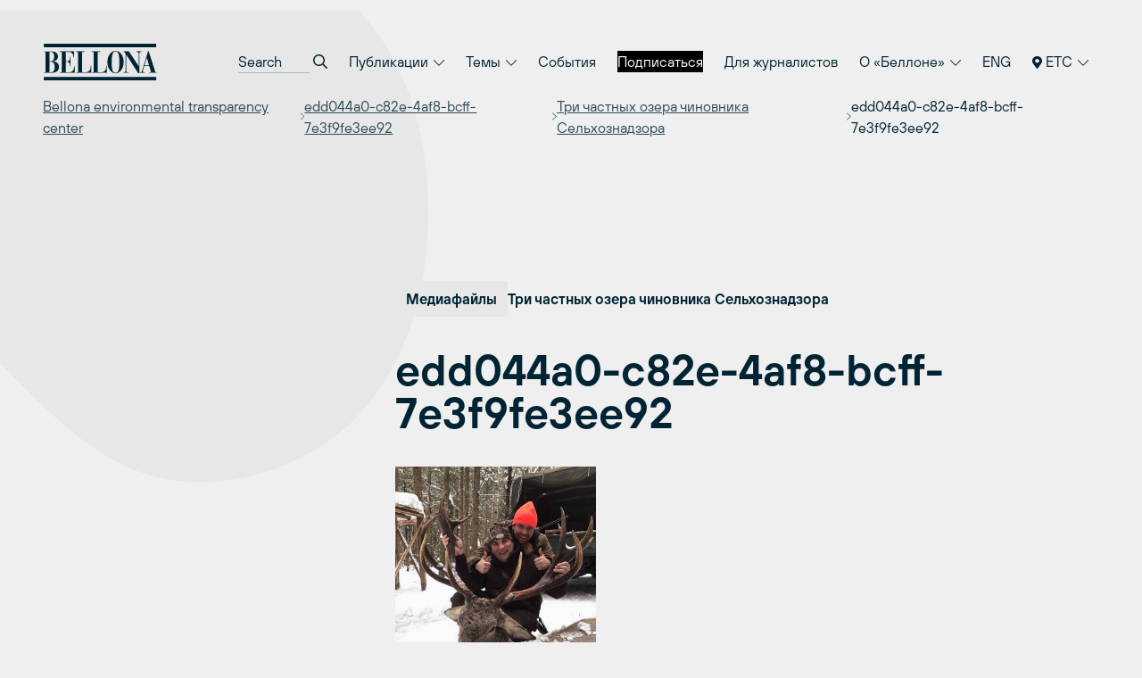

--- FILE ---
content_type: text/html; charset=UTF-8
request_url: https://ru.bellona.org/2019/01/24/tri-chastnyh-ozera/edd044a0-c82e-4af8-bcff-7e3f9fe3ee92/
body_size: 14470
content:
	<!doctype html>
<!--[if lt IE 9]><html class="no-js no-svg ie lt-ie9 lt-ie8 lt-ie7" lang="ru-RU"> <![endif]-->
<!--[if IE 9]><html class="no-js no-svg ie ie9 lt-ie9 lt-ie8" lang="ru-RU"> <![endif]-->
<!--[if gt IE 9]><!--><html class="no-js no-svg" lang="ru-RU"> <!--<![endif]-->
<head>
    <meta charset="UTF-8" />
    <meta name="description" content="Международное экологическое объединение «Беллона»">
    <link rel="stylesheet" href="https://network.bellona.org/content/themes/bellona_2023/style.css" type="text/css" media="screen" />
    <meta http-equiv="Content-Type" content="text/html; charset=UTF-8" />
    <meta http-equiv="X-UA-Compatible" content="IE=edge">
    <meta name="viewport" content="width=device-width, initial-scale=1">
    <link rel="author" href="https://network.bellona.org/content/themes/bellona_2023/humans.txt" />
    <link rel="pingback" href="https://ru.bellona.org/xmlrpc.php" />
    <link rel="profile" href="http://gmpg.org/xfn/11">

    <script>
        const ajaxUrl = "https://ru.bellona.org/wp-admin/admin-ajax.php";
    </script>
    <script src="https://kit.fontawesome.com/b39593ffb7.js" crossorigin="anonymous"></script>
    
    <meta name='robots' content='index, follow, max-image-preview:large, max-snippet:-1, max-video-preview:-1' />
	<style>img:is([sizes="auto" i], [sizes^="auto," i]) { contain-intrinsic-size: 3000px 1500px }</style>
	
<!-- Google Tag Manager for WordPress by gtm4wp.com -->
<script data-cfasync="false" data-pagespeed-no-defer>
	var gtm4wp_datalayer_name = "dataLayer";
	var dataLayer = dataLayer || [];
</script>
<!-- End Google Tag Manager for WordPress by gtm4wp.com -->
	<!-- This site is optimized with the Yoast SEO plugin v25.8 - https://yoast.com/wordpress/plugins/seo/ -->
	<title>edd044a0-c82e-4af8-bcff-7e3f9fe3ee92 - ru.bellona.org</title>
	<link rel="canonical" href="https://network.bellona.org/content/uploads/sites/4/2019/01/edd044a0-c82e-4af8-bcff-7e3f9fe3ee92.jpeg" />
	<meta property="og:locale" content="ru_RU" />
	<meta property="og:type" content="article" />
	<meta property="og:title" content="edd044a0-c82e-4af8-bcff-7e3f9fe3ee92 - ru.bellona.org" />
	<meta property="og:url" content="https://network.bellona.org/content/uploads/sites/4/2019/01/edd044a0-c82e-4af8-bcff-7e3f9fe3ee92.jpeg" />
	<meta property="og:site_name" content="ru.bellona.org" />
	<meta property="article:modified_time" content="2019-01-24T11:23:33+00:00" />
	<meta property="og:image" content="https://ru.bellona.org/2019/01/24/tri-chastnyh-ozera/edd044a0-c82e-4af8-bcff-7e3f9fe3ee92" />
	<meta property="og:image:width" content="900" />
	<meta property="og:image:height" content="1200" />
	<meta property="og:image:type" content="image/jpeg" />
	<meta name="twitter:card" content="summary_large_image" />
	<meta name="twitter:site" content="@Bellona_etc" />
	<script type="application/ld+json" class="yoast-schema-graph">{"@context":"https://schema.org","@graph":[{"@type":"WebPage","@id":"https://network.bellona.org/content/uploads/sites/4/2019/01/edd044a0-c82e-4af8-bcff-7e3f9fe3ee92.jpeg","url":"https://network.bellona.org/content/uploads/sites/4/2019/01/edd044a0-c82e-4af8-bcff-7e3f9fe3ee92.jpeg","name":"edd044a0-c82e-4af8-bcff-7e3f9fe3ee92 - ru.bellona.org","isPartOf":{"@id":"https://ru.bellona.org/#website"},"primaryImageOfPage":{"@id":"https://network.bellona.org/content/uploads/sites/4/2019/01/edd044a0-c82e-4af8-bcff-7e3f9fe3ee92.jpeg#primaryimage"},"image":{"@id":"https://network.bellona.org/content/uploads/sites/4/2019/01/edd044a0-c82e-4af8-bcff-7e3f9fe3ee92.jpeg#primaryimage"},"thumbnailUrl":"https://network.bellona.org/content/uploads/sites/4/2019/01/edd044a0-c82e-4af8-bcff-7e3f9fe3ee92.jpeg","datePublished":"2019-01-24T11:21:39+00:00","dateModified":"2019-01-24T11:23:33+00:00","breadcrumb":{"@id":"https://network.bellona.org/content/uploads/sites/4/2019/01/edd044a0-c82e-4af8-bcff-7e3f9fe3ee92.jpeg#breadcrumb"},"inLanguage":"ru-RU","potentialAction":[{"@type":"ReadAction","target":["https://network.bellona.org/content/uploads/sites/4/2019/01/edd044a0-c82e-4af8-bcff-7e3f9fe3ee92.jpeg"]}]},{"@type":"ImageObject","inLanguage":"ru-RU","@id":"https://network.bellona.org/content/uploads/sites/4/2019/01/edd044a0-c82e-4af8-bcff-7e3f9fe3ee92.jpeg#primaryimage","url":"https://network.bellona.org/content/uploads/sites/4/2019/01/edd044a0-c82e-4af8-bcff-7e3f9fe3ee92.jpeg","contentUrl":"https://network.bellona.org/content/uploads/sites/4/2019/01/edd044a0-c82e-4af8-bcff-7e3f9fe3ee92.jpeg"},{"@type":"BreadcrumbList","@id":"https://network.bellona.org/content/uploads/sites/4/2019/01/edd044a0-c82e-4af8-bcff-7e3f9fe3ee92.jpeg#breadcrumb","itemListElement":[{"@type":"ListItem","position":1,"name":"Главная","item":"https://ru.bellona.org/"},{"@type":"ListItem","position":2,"name":"Три частных озера чиновника Сельхознадзора","item":"https://ru.bellona.org/2019/01/24/tri-chastnyh-ozera/"},{"@type":"ListItem","position":3,"name":"edd044a0-c82e-4af8-bcff-7e3f9fe3ee92"}]},{"@type":"WebSite","@id":"https://ru.bellona.org/#website","url":"https://ru.bellona.org/","name":"ru.bellona.org","description":"Международное экологическое объединение «Беллона»","potentialAction":[{"@type":"SearchAction","target":{"@type":"EntryPoint","urlTemplate":"https://ru.bellona.org/?s={search_term_string}"},"query-input":{"@type":"PropertyValueSpecification","valueRequired":true,"valueName":"search_term_string"}}],"inLanguage":"ru-RU"}]}</script>
	<!-- / Yoast SEO plugin. -->


<link rel='dns-prefetch' href='//network.bellona.org' />
<link rel="alternate" type="application/rss+xml" title="ru.bellona.org &raquo; Лента" href="https://ru.bellona.org/feed/" />
<link rel="alternate" type="application/rss+xml" title="ru.bellona.org &raquo; Лента комментариев" href="https://ru.bellona.org/comments/feed/" />
<script type="text/javascript">
/* <![CDATA[ */
window._wpemojiSettings = {"baseUrl":"https:\/\/s.w.org\/images\/core\/emoji\/16.0.1\/72x72\/","ext":".png","svgUrl":"https:\/\/s.w.org\/images\/core\/emoji\/16.0.1\/svg\/","svgExt":".svg","source":{"concatemoji":"https:\/\/ru.bellona.org\/wp-includes\/js\/wp-emoji-release.min.js?ver=6.8.2"}};
/*! This file is auto-generated */
!function(s,n){var o,i,e;function c(e){try{var t={supportTests:e,timestamp:(new Date).valueOf()};sessionStorage.setItem(o,JSON.stringify(t))}catch(e){}}function p(e,t,n){e.clearRect(0,0,e.canvas.width,e.canvas.height),e.fillText(t,0,0);var t=new Uint32Array(e.getImageData(0,0,e.canvas.width,e.canvas.height).data),a=(e.clearRect(0,0,e.canvas.width,e.canvas.height),e.fillText(n,0,0),new Uint32Array(e.getImageData(0,0,e.canvas.width,e.canvas.height).data));return t.every(function(e,t){return e===a[t]})}function u(e,t){e.clearRect(0,0,e.canvas.width,e.canvas.height),e.fillText(t,0,0);for(var n=e.getImageData(16,16,1,1),a=0;a<n.data.length;a++)if(0!==n.data[a])return!1;return!0}function f(e,t,n,a){switch(t){case"flag":return n(e,"\ud83c\udff3\ufe0f\u200d\u26a7\ufe0f","\ud83c\udff3\ufe0f\u200b\u26a7\ufe0f")?!1:!n(e,"\ud83c\udde8\ud83c\uddf6","\ud83c\udde8\u200b\ud83c\uddf6")&&!n(e,"\ud83c\udff4\udb40\udc67\udb40\udc62\udb40\udc65\udb40\udc6e\udb40\udc67\udb40\udc7f","\ud83c\udff4\u200b\udb40\udc67\u200b\udb40\udc62\u200b\udb40\udc65\u200b\udb40\udc6e\u200b\udb40\udc67\u200b\udb40\udc7f");case"emoji":return!a(e,"\ud83e\udedf")}return!1}function g(e,t,n,a){var r="undefined"!=typeof WorkerGlobalScope&&self instanceof WorkerGlobalScope?new OffscreenCanvas(300,150):s.createElement("canvas"),o=r.getContext("2d",{willReadFrequently:!0}),i=(o.textBaseline="top",o.font="600 32px Arial",{});return e.forEach(function(e){i[e]=t(o,e,n,a)}),i}function t(e){var t=s.createElement("script");t.src=e,t.defer=!0,s.head.appendChild(t)}"undefined"!=typeof Promise&&(o="wpEmojiSettingsSupports",i=["flag","emoji"],n.supports={everything:!0,everythingExceptFlag:!0},e=new Promise(function(e){s.addEventListener("DOMContentLoaded",e,{once:!0})}),new Promise(function(t){var n=function(){try{var e=JSON.parse(sessionStorage.getItem(o));if("object"==typeof e&&"number"==typeof e.timestamp&&(new Date).valueOf()<e.timestamp+604800&&"object"==typeof e.supportTests)return e.supportTests}catch(e){}return null}();if(!n){if("undefined"!=typeof Worker&&"undefined"!=typeof OffscreenCanvas&&"undefined"!=typeof URL&&URL.createObjectURL&&"undefined"!=typeof Blob)try{var e="postMessage("+g.toString()+"("+[JSON.stringify(i),f.toString(),p.toString(),u.toString()].join(",")+"));",a=new Blob([e],{type:"text/javascript"}),r=new Worker(URL.createObjectURL(a),{name:"wpTestEmojiSupports"});return void(r.onmessage=function(e){c(n=e.data),r.terminate(),t(n)})}catch(e){}c(n=g(i,f,p,u))}t(n)}).then(function(e){for(var t in e)n.supports[t]=e[t],n.supports.everything=n.supports.everything&&n.supports[t],"flag"!==t&&(n.supports.everythingExceptFlag=n.supports.everythingExceptFlag&&n.supports[t]);n.supports.everythingExceptFlag=n.supports.everythingExceptFlag&&!n.supports.flag,n.DOMReady=!1,n.readyCallback=function(){n.DOMReady=!0}}).then(function(){return e}).then(function(){var e;n.supports.everything||(n.readyCallback(),(e=n.source||{}).concatemoji?t(e.concatemoji):e.wpemoji&&e.twemoji&&(t(e.twemoji),t(e.wpemoji)))}))}((window,document),window._wpemojiSettings);
/* ]]> */
</script>
<link rel='stylesheet' id='style-0-css' href='https://network.bellona.org/content/themes/bellona_2023/dist/assets/main.ee73482c.css?ver=6.8.2' type='text/css' media='all' />
<style id='wp-emoji-styles-inline-css' type='text/css'>

	img.wp-smiley, img.emoji {
		display: inline !important;
		border: none !important;
		box-shadow: none !important;
		height: 1em !important;
		width: 1em !important;
		margin: 0 0.07em !important;
		vertical-align: -0.1em !important;
		background: none !important;
		padding: 0 !important;
	}
</style>
<link rel='stylesheet' id='wp-block-library-css' href='https://ru.bellona.org/wp-includes/css/dist/block-library/style.min.css?ver=6.8.2' type='text/css' media='all' />
<style id='classic-theme-styles-inline-css' type='text/css'>
/*! This file is auto-generated */
.wp-block-button__link{color:#fff;background-color:#32373c;border-radius:9999px;box-shadow:none;text-decoration:none;padding:calc(.667em + 2px) calc(1.333em + 2px);font-size:1.125em}.wp-block-file__button{background:#32373c;color:#fff;text-decoration:none}
</style>
<style id='global-styles-inline-css' type='text/css'>
:root{--wp--preset--aspect-ratio--square: 1;--wp--preset--aspect-ratio--4-3: 4/3;--wp--preset--aspect-ratio--3-4: 3/4;--wp--preset--aspect-ratio--3-2: 3/2;--wp--preset--aspect-ratio--2-3: 2/3;--wp--preset--aspect-ratio--16-9: 16/9;--wp--preset--aspect-ratio--9-16: 9/16;--wp--preset--color--black: #000000;--wp--preset--color--cyan-bluish-gray: #abb8c3;--wp--preset--color--white: #ffffff;--wp--preset--color--pale-pink: #f78da7;--wp--preset--color--vivid-red: #cf2e2e;--wp--preset--color--luminous-vivid-orange: #ff6900;--wp--preset--color--luminous-vivid-amber: #fcb900;--wp--preset--color--light-green-cyan: #7bdcb5;--wp--preset--color--vivid-green-cyan: #00d084;--wp--preset--color--pale-cyan-blue: #8ed1fc;--wp--preset--color--vivid-cyan-blue: #0693e3;--wp--preset--color--vivid-purple: #9b51e0;--wp--preset--gradient--vivid-cyan-blue-to-vivid-purple: linear-gradient(135deg,rgba(6,147,227,1) 0%,rgb(155,81,224) 100%);--wp--preset--gradient--light-green-cyan-to-vivid-green-cyan: linear-gradient(135deg,rgb(122,220,180) 0%,rgb(0,208,130) 100%);--wp--preset--gradient--luminous-vivid-amber-to-luminous-vivid-orange: linear-gradient(135deg,rgba(252,185,0,1) 0%,rgba(255,105,0,1) 100%);--wp--preset--gradient--luminous-vivid-orange-to-vivid-red: linear-gradient(135deg,rgba(255,105,0,1) 0%,rgb(207,46,46) 100%);--wp--preset--gradient--very-light-gray-to-cyan-bluish-gray: linear-gradient(135deg,rgb(238,238,238) 0%,rgb(169,184,195) 100%);--wp--preset--gradient--cool-to-warm-spectrum: linear-gradient(135deg,rgb(74,234,220) 0%,rgb(151,120,209) 20%,rgb(207,42,186) 40%,rgb(238,44,130) 60%,rgb(251,105,98) 80%,rgb(254,248,76) 100%);--wp--preset--gradient--blush-light-purple: linear-gradient(135deg,rgb(255,206,236) 0%,rgb(152,150,240) 100%);--wp--preset--gradient--blush-bordeaux: linear-gradient(135deg,rgb(254,205,165) 0%,rgb(254,45,45) 50%,rgb(107,0,62) 100%);--wp--preset--gradient--luminous-dusk: linear-gradient(135deg,rgb(255,203,112) 0%,rgb(199,81,192) 50%,rgb(65,88,208) 100%);--wp--preset--gradient--pale-ocean: linear-gradient(135deg,rgb(255,245,203) 0%,rgb(182,227,212) 50%,rgb(51,167,181) 100%);--wp--preset--gradient--electric-grass: linear-gradient(135deg,rgb(202,248,128) 0%,rgb(113,206,126) 100%);--wp--preset--gradient--midnight: linear-gradient(135deg,rgb(2,3,129) 0%,rgb(40,116,252) 100%);--wp--preset--font-size--small: 13px;--wp--preset--font-size--medium: 20px;--wp--preset--font-size--large: 36px;--wp--preset--font-size--x-large: 42px;--wp--preset--spacing--20: 0.44rem;--wp--preset--spacing--30: 0.67rem;--wp--preset--spacing--40: 1rem;--wp--preset--spacing--50: 1.5rem;--wp--preset--spacing--60: 2.25rem;--wp--preset--spacing--70: 3.38rem;--wp--preset--spacing--80: 5.06rem;--wp--preset--shadow--natural: 6px 6px 9px rgba(0, 0, 0, 0.2);--wp--preset--shadow--deep: 12px 12px 50px rgba(0, 0, 0, 0.4);--wp--preset--shadow--sharp: 6px 6px 0px rgba(0, 0, 0, 0.2);--wp--preset--shadow--outlined: 6px 6px 0px -3px rgba(255, 255, 255, 1), 6px 6px rgba(0, 0, 0, 1);--wp--preset--shadow--crisp: 6px 6px 0px rgba(0, 0, 0, 1);}:where(.is-layout-flex){gap: 0.5em;}:where(.is-layout-grid){gap: 0.5em;}body .is-layout-flex{display: flex;}.is-layout-flex{flex-wrap: wrap;align-items: center;}.is-layout-flex > :is(*, div){margin: 0;}body .is-layout-grid{display: grid;}.is-layout-grid > :is(*, div){margin: 0;}:where(.wp-block-columns.is-layout-flex){gap: 2em;}:where(.wp-block-columns.is-layout-grid){gap: 2em;}:where(.wp-block-post-template.is-layout-flex){gap: 1.25em;}:where(.wp-block-post-template.is-layout-grid){gap: 1.25em;}.has-black-color{color: var(--wp--preset--color--black) !important;}.has-cyan-bluish-gray-color{color: var(--wp--preset--color--cyan-bluish-gray) !important;}.has-white-color{color: var(--wp--preset--color--white) !important;}.has-pale-pink-color{color: var(--wp--preset--color--pale-pink) !important;}.has-vivid-red-color{color: var(--wp--preset--color--vivid-red) !important;}.has-luminous-vivid-orange-color{color: var(--wp--preset--color--luminous-vivid-orange) !important;}.has-luminous-vivid-amber-color{color: var(--wp--preset--color--luminous-vivid-amber) !important;}.has-light-green-cyan-color{color: var(--wp--preset--color--light-green-cyan) !important;}.has-vivid-green-cyan-color{color: var(--wp--preset--color--vivid-green-cyan) !important;}.has-pale-cyan-blue-color{color: var(--wp--preset--color--pale-cyan-blue) !important;}.has-vivid-cyan-blue-color{color: var(--wp--preset--color--vivid-cyan-blue) !important;}.has-vivid-purple-color{color: var(--wp--preset--color--vivid-purple) !important;}.has-black-background-color{background-color: var(--wp--preset--color--black) !important;}.has-cyan-bluish-gray-background-color{background-color: var(--wp--preset--color--cyan-bluish-gray) !important;}.has-white-background-color{background-color: var(--wp--preset--color--white) !important;}.has-pale-pink-background-color{background-color: var(--wp--preset--color--pale-pink) !important;}.has-vivid-red-background-color{background-color: var(--wp--preset--color--vivid-red) !important;}.has-luminous-vivid-orange-background-color{background-color: var(--wp--preset--color--luminous-vivid-orange) !important;}.has-luminous-vivid-amber-background-color{background-color: var(--wp--preset--color--luminous-vivid-amber) !important;}.has-light-green-cyan-background-color{background-color: var(--wp--preset--color--light-green-cyan) !important;}.has-vivid-green-cyan-background-color{background-color: var(--wp--preset--color--vivid-green-cyan) !important;}.has-pale-cyan-blue-background-color{background-color: var(--wp--preset--color--pale-cyan-blue) !important;}.has-vivid-cyan-blue-background-color{background-color: var(--wp--preset--color--vivid-cyan-blue) !important;}.has-vivid-purple-background-color{background-color: var(--wp--preset--color--vivid-purple) !important;}.has-black-border-color{border-color: var(--wp--preset--color--black) !important;}.has-cyan-bluish-gray-border-color{border-color: var(--wp--preset--color--cyan-bluish-gray) !important;}.has-white-border-color{border-color: var(--wp--preset--color--white) !important;}.has-pale-pink-border-color{border-color: var(--wp--preset--color--pale-pink) !important;}.has-vivid-red-border-color{border-color: var(--wp--preset--color--vivid-red) !important;}.has-luminous-vivid-orange-border-color{border-color: var(--wp--preset--color--luminous-vivid-orange) !important;}.has-luminous-vivid-amber-border-color{border-color: var(--wp--preset--color--luminous-vivid-amber) !important;}.has-light-green-cyan-border-color{border-color: var(--wp--preset--color--light-green-cyan) !important;}.has-vivid-green-cyan-border-color{border-color: var(--wp--preset--color--vivid-green-cyan) !important;}.has-pale-cyan-blue-border-color{border-color: var(--wp--preset--color--pale-cyan-blue) !important;}.has-vivid-cyan-blue-border-color{border-color: var(--wp--preset--color--vivid-cyan-blue) !important;}.has-vivid-purple-border-color{border-color: var(--wp--preset--color--vivid-purple) !important;}.has-vivid-cyan-blue-to-vivid-purple-gradient-background{background: var(--wp--preset--gradient--vivid-cyan-blue-to-vivid-purple) !important;}.has-light-green-cyan-to-vivid-green-cyan-gradient-background{background: var(--wp--preset--gradient--light-green-cyan-to-vivid-green-cyan) !important;}.has-luminous-vivid-amber-to-luminous-vivid-orange-gradient-background{background: var(--wp--preset--gradient--luminous-vivid-amber-to-luminous-vivid-orange) !important;}.has-luminous-vivid-orange-to-vivid-red-gradient-background{background: var(--wp--preset--gradient--luminous-vivid-orange-to-vivid-red) !important;}.has-very-light-gray-to-cyan-bluish-gray-gradient-background{background: var(--wp--preset--gradient--very-light-gray-to-cyan-bluish-gray) !important;}.has-cool-to-warm-spectrum-gradient-background{background: var(--wp--preset--gradient--cool-to-warm-spectrum) !important;}.has-blush-light-purple-gradient-background{background: var(--wp--preset--gradient--blush-light-purple) !important;}.has-blush-bordeaux-gradient-background{background: var(--wp--preset--gradient--blush-bordeaux) !important;}.has-luminous-dusk-gradient-background{background: var(--wp--preset--gradient--luminous-dusk) !important;}.has-pale-ocean-gradient-background{background: var(--wp--preset--gradient--pale-ocean) !important;}.has-electric-grass-gradient-background{background: var(--wp--preset--gradient--electric-grass) !important;}.has-midnight-gradient-background{background: var(--wp--preset--gradient--midnight) !important;}.has-small-font-size{font-size: var(--wp--preset--font-size--small) !important;}.has-medium-font-size{font-size: var(--wp--preset--font-size--medium) !important;}.has-large-font-size{font-size: var(--wp--preset--font-size--large) !important;}.has-x-large-font-size{font-size: var(--wp--preset--font-size--x-large) !important;}
:where(.wp-block-post-template.is-layout-flex){gap: 1.25em;}:where(.wp-block-post-template.is-layout-grid){gap: 1.25em;}
:where(.wp-block-columns.is-layout-flex){gap: 2em;}:where(.wp-block-columns.is-layout-grid){gap: 2em;}
:root :where(.wp-block-pullquote){font-size: 1.5em;line-height: 1.6;}
</style>
<link rel='stylesheet' id='collapscore-css-css' href='https://ru.bellona.org/content/plugins/jquery-collapse-o-matic/css/core_style.css?ver=1.0' type='text/css' media='all' />
<link rel='stylesheet' id='collapseomatic-css-css' href='https://ru.bellona.org/content/plugins/jquery-collapse-o-matic/css/light_style.css?ver=1.6' type='text/css' media='all' />
<link rel='stylesheet' id='wp-pagenavi-css' href='https://ru.bellona.org/content/plugins/wp-pagenavi/pagenavi-css.css?ver=2.70' type='text/css' media='all' />
<link rel='stylesheet' id='tablepress-default-css' href='https://ru.bellona.org/content/plugins/tablepress/css/build/default.css?ver=3.2.1' type='text/css' media='all' />
<script type="text/javascript" src="https://ru.bellona.org/wp-includes/js/jquery/jquery.min.js?ver=3.7.1" id="jquery-core-js"></script>
<script type="text/javascript" src="https://ru.bellona.org/wp-includes/js/jquery/jquery-migrate.min.js?ver=3.4.1" id="jquery-migrate-js"></script>
<script type="text/javascript" src="https://network.bellona.org/content/themes/bellona_2023/dist/assets/main.5597fad0.js?ver=6.8.2" id="main-js-js"></script>
<link rel="https://api.w.org/" href="https://ru.bellona.org/wp-json/" /><link rel="alternate" title="JSON" type="application/json" href="https://ru.bellona.org/wp-json/wp/v2/media/92026" /><link rel="EditURI" type="application/rsd+xml" title="RSD" href="https://ru.bellona.org/xmlrpc.php?rsd" />
<meta name="generator" content="WordPress 6.8.2" />
<link rel='shortlink' href='https://ru.bellona.org/?p=92026' />
<link rel="alternate" title="oEmbed (JSON)" type="application/json+oembed" href="https://ru.bellona.org/wp-json/oembed/1.0/embed?url=https%3A%2F%2Fru.bellona.org%2F2019%2F01%2F24%2Ftri-chastnyh-ozera%2Fedd044a0-c82e-4af8-bcff-7e3f9fe3ee92%2F" />

<!-- Google Tag Manager for WordPress by gtm4wp.com -->
<!-- GTM Container placement set to automatic -->
<script data-cfasync="false" data-pagespeed-no-defer>
	var dataLayer_content = {"pagePostType":"attachment","pagePostType2":"single-attachment","pagePostAuthor":"vsevolod"};
	dataLayer.push( dataLayer_content );
</script>
<script data-cfasync="false" data-pagespeed-no-defer>
(function(w,d,s,l,i){w[l]=w[l]||[];w[l].push({'gtm.start':
new Date().getTime(),event:'gtm.js'});var f=d.getElementsByTagName(s)[0],
j=d.createElement(s),dl=l!='dataLayer'?'&l='+l:'';j.async=true;j.src=
'//www.googletagmanager.com/gtm.js?id='+i+dl;f.parentNode.insertBefore(j,f);
})(window,document,'script','dataLayer','GTM-PWD2QBGS');
</script>
<!-- End Google Tag Manager for WordPress by gtm4wp.com --><link rel="icon" href="https://network.bellona.org/content/uploads/sites/4/cropped-android-chrome-512x512-1-270x270-1-160x160.png" sizes="32x32" />
<link rel="icon" href="https://network.bellona.org/content/uploads/sites/4/cropped-android-chrome-512x512-1-270x270-1.png" sizes="192x192" />
<link rel="apple-touch-icon" href="https://network.bellona.org/content/uploads/sites/4/cropped-android-chrome-512x512-1-270x270-1.png" />
<meta name="msapplication-TileImage" content="https://network.bellona.org/content/uploads/sites/4/cropped-android-chrome-512x512-1-270x270-1.png" />

						</head>

	<body class="attachment wp-singular attachment-template-default single single-attachment postid-92026 attachmentid-92026 attachment-jpeg wp-theme-bellona_2023 bg-light-gray text-noir" data-template="base.twig">
		<a class="skip-link screen-reader-text" href="#content">Перейти к содержимому</a>

					
<header id="header" x-data="{ open: false }" x-bind:class="open ? 'open' : ''" class="relative print:hidden">
  <div class="px-page py-page relative z-50">

    <div class="flex items-center justify-between">

      <a class="inline-block" href="https://ru.bellona.org" rel="home">
        <svg fill="none" viewBox="0 0 93 31" xmlns="http://www.w3.org/2000/svg" class="text-noir w-24 sm:w-32">
  <g clip-path="url(#a)" class="fill-current">
    <path d="m92.334 0.76752h-91.558v2.8779h91.558v-2.8779z"/>
    <path d="m92.334 27.534h-91.558v2.8779h91.558v-2.8779z"/>
    <path d="m82.764 18.239 1.8601-6.2214h0.0419l1.8314 6.2214h-3.7334zm-3.5005 5.9991h3.783v-0.4422h-0.586c-0.4186 0-1.002-0.0968-1.002-0.9104 0.0115-0.2519 0.0609-0.5006 0.1465-0.7378l1.002-3.4665h4.0552l1.5253 5.1147h-1.6718v0.4422h6.2292v-0.4422h-1.0229l-5.604-17.267h-0.3139l-4.8584 15.802c-0.2616 0.8111-0.6279 1.4023-1.4206 1.4756h-0.2616v0.4317zm-13.476 0h3.9532v-0.4422h-0.1884c-1.1721 0-1.6325-0.2459-1.6325-1.6482v-12.558h0.0418l9.7324 14.944h0.8765v-15.836c-0.0071-0.17733 0.0227-0.3542 0.0877-0.51935 0.0649-0.16516 0.1635-0.31501 0.2895-0.44 0.126-0.125 0.2766-0.22242 0.4423-0.28607 0.1656-0.06364 0.3427-0.09213 0.52-0.08364h0.293v-0.44214h-3.9531v0.44214h0.3976c0.921 0 1.4233 0.46831 1.4233 1.4023v10.083h-0.0419l-7.8827-11.927h-4.3063v0.44214h0.6488l0.9209 1.452v13.204c0 1.5017-0.607 1.7712-1.2558 1.7712h-0.3767l0.0104 0.4422zm-6.5667-0.0471c-2.4462 0-3.1395-2.3546-3.1395-8.6075 0-7.7728 1.5252-8.6074 3.1395-8.6074 1.6142 0 3.1395 0.83458 3.1395 8.6074 0 6.245-0.6907 8.6075-3.1395 8.6075zm-6.6479-8.6075c-0.0837 4.5968 2.9485 9.0496 6.6479 9.0496 3.6993 0 6.7315-4.4476 6.6478-9.0496 0-4.8217-2.6973-9.0522-6.6478-9.0522-3.9506 0-6.6479 4.2304-6.6479 9.0522zm-12.762 8.6546h12.27v-5.9023h-0.3767v0.4919c0 2.8543-0.8372 4.9708-4.5365 4.9708h-2.4044v-16.43h1.8811v-0.44214h-6.8336v0.44214h1.6927v16.427h-1.6927v0.4422zm-12.718 0h12.27v-5.9023h-0.3767v0.4919c0 2.8543-0.8372 4.9708-4.5366 4.9708h-2.4043v-16.43h1.8811v-0.44214h-6.8337v0.44214h1.6928v16.427h-1.6928v0.4422zm-13.416 0h12.27v-5.5334h-0.3767v0.3454c0 1.4023-0.4997 4.7458-3.9244 4.7458h-3.0086v-8.4583h1.4415c1.3605 0 2.0695 1.4991 2.0695 3.2442v0.5677h0.3767v-7.7729h-0.3767v0.2617c0 2.3363-0.709 3.2441-2.0695 3.2441h-1.4415v-7.5138h2.4671c2.488 0 3.8877 1.868 3.8877 4.1076v0.3427h0.3767v-4.8924h-11.692v0.44214h1.6927v16.427h-1.6927v0.4422zm-8.2098-16.87h1.1067c1.779 0 2.6346 1.2061 2.6346 4.0578 0 2.509-1.3578 3.4666-2.6162 3.4666h-1.1302l0.00523-7.5244zm0 7.969h1.2767c1.8601 0 2.925 1.5985 2.925 4.2043 0 3.0008-1.1276 4.254-3.2389 4.254h-0.96278v-8.4583zm-4.6621 8.8952h6.4386c3.8878 0 5.9363-2.0145 5.9363-4.7092 0-2.9511-2.2552-4.5261-5.12-4.5261v-0.0497c2.0067-0.1962 4.2854-1.3081 4.2854-3.9244 0-2.8517-2.5299-4.0813-4.8714-4.0813h-6.6688v0.44215h1.4023v16.412h-1.4023v0.4369z"/>
  </g>
  <defs>
    <clipPath id="a">
      <rect transform="translate(.7764 .76752)" width="91.958" height="29.645" fill="#fff"/>
    </clipPath>
  </defs>
</svg>      </a>

      <nav role="navigation" class="hidden menu-breakpoint:block">
        	<ul class="flex flex-col text-lg menu-breakpoint:flex-row menu-breakpoint:text-base menu-breakpoint:gap-x-1">

		<li class="py-3 menu-breakpoint:px-3 menu-breakpoint:py-2 mb-2 menu-breakpoint:mb-0">
			<form role="search" method="get" autocomplete="off" action="https://ru.bellona.org" class="flex bg-white border border-dark-gray px-5 py-4 menu-breakpoint:border-0 menu-breakpoint:bg-transparent menu-breakpoint:p-0">
				<input placeholder="Search" type="search" name="s" class="appearance-none placeholder-dark-gray menu-breakpoint:placeholder-noir bg-transparent menu-breakpoint:border-b border-dark-gray flex-grow menu-breakpoint:w-20 menu-breakpoint:focus:w-32 focus:border-noir focus:outline-none transition-colors transition-width">
				<button class="ml-1">
					<i class="far fa-search"></i>
				</button>
			</form>
		</li>

					<li class="relative border-b border-noir border-opacity-10 text-lg menu-breakpoint:text-base menu-breakpoint:border-0  menu-item menu-item-type-post_type menu-item-object-page menu-item-103824 menu-item-has-children" x-data="{ open: false }">
									<button class="cursor-pointer w-full flex items-center justify-between py-3 sm:py-4 menu-breakpoint:px-3 menu-breakpoint:py-2 menu-breakpoint:block" @click="open = !open">
						Публикации
						<i class="fal fa-chevron-down text-base ml-0.5 menu-breakpoint:text-sm" x-show="!open"></i>
						<i class="fal fa-chevron-up text-base ml-0.5 menu-breakpoint:text-sm" x-show="open" style="display: none"></i>
					</button>

					<ul x-show="open" class="text-lg menu-breakpoint:text-base pl-6 sm:-mt-1 menu-breakpoint:mt-0 pb-3 menu-breakpoint:absolute menu-breakpoint:top-full menu-breakpoint:-right-1 menu-breakpoint:w-56 menu-breakpoint:border menu-breakpoint:border-noir menu-breakpoint:border-opacity-10 menu-breakpoint:bg-light-gray menu-breakpoint:p-2 menu-breakpoint:shadow-menu-breakpoint" @click.outside="open = false" style="display: none">
													<li class="border-t border-noir border-opacity-10 menu-breakpoint:border-0">
								<a target="" href="https://ru.bellona.org/news/" class="block py-3 sm:py-4 menu-breakpoint:px-4 menu-breakpoint:py-3 menu-breakpoint:hover:bg-gray menu-breakpoint:transition-colors">
									Публикации
								</a>
							</li>
													<li class="border-t border-noir border-opacity-10 menu-breakpoint:border-0">
								<a target="" href="https://ru.bellona.org/reports/" class="block py-3 sm:py-4 menu-breakpoint:px-4 menu-breakpoint:py-3 menu-breakpoint:hover:bg-gray menu-breakpoint:transition-colors">
									Доклады
								</a>
							</li>
													<li class="border-t border-noir border-opacity-10 menu-breakpoint:border-0">
								<a target="" href="https://ru.bellona.org/ecopravo/" class="block py-3 sm:py-4 menu-breakpoint:px-4 menu-breakpoint:py-3 menu-breakpoint:hover:bg-gray menu-breakpoint:transition-colors">
									Журнал «Экология и право»
								</a>
							</li>
											</ul>
							</li>
					<li class="relative border-b border-noir border-opacity-10 text-lg menu-breakpoint:text-base menu-breakpoint:border-0  menu-item menu-item-type-post_type menu-item-object-subject_area menu-item-108585 menu-item-has-children" x-data="{ open: false }">
									<button class="cursor-pointer w-full flex items-center justify-between py-3 sm:py-4 menu-breakpoint:px-3 menu-breakpoint:py-2 menu-breakpoint:block" @click="open = !open">
						Темы
						<i class="fal fa-chevron-down text-base ml-0.5 menu-breakpoint:text-sm" x-show="!open"></i>
						<i class="fal fa-chevron-up text-base ml-0.5 menu-breakpoint:text-sm" x-show="open" style="display: none"></i>
					</button>

					<ul x-show="open" class="text-lg menu-breakpoint:text-base pl-6 sm:-mt-1 menu-breakpoint:mt-0 pb-3 menu-breakpoint:absolute menu-breakpoint:top-full menu-breakpoint:-right-1 menu-breakpoint:w-56 menu-breakpoint:border menu-breakpoint:border-noir menu-breakpoint:border-opacity-10 menu-breakpoint:bg-light-gray menu-breakpoint:p-2 menu-breakpoint:shadow-menu-breakpoint" @click.outside="open = false" style="display: none">
													<li class="border-t border-noir border-opacity-10 menu-breakpoint:border-0">
								<a target="" href="https://ru.bellona.org/focus-area/atomnyj-proekt/" class="block py-3 sm:py-4 menu-breakpoint:px-4 menu-breakpoint:py-3 menu-breakpoint:hover:bg-gray menu-breakpoint:transition-colors">
									Атом
								</a>
							</li>
													<li class="border-t border-noir border-opacity-10 menu-breakpoint:border-0">
								<a target="" href="https://ru.bellona.org/focus-area/arctic/" class="block py-3 sm:py-4 menu-breakpoint:px-4 menu-breakpoint:py-3 menu-breakpoint:hover:bg-gray menu-breakpoint:transition-colors">
									Арктика
								</a>
							</li>
													<li class="border-t border-noir border-opacity-10 menu-breakpoint:border-0">
								<a target="" href="https://ru.bellona.org/focus-area/atomnyj-proekt/nuclear-digest/" class="block py-3 sm:py-4 menu-breakpoint:px-4 menu-breakpoint:py-3 menu-breakpoint:hover:bg-gray menu-breakpoint:transition-colors">
									Атомный дайджест
								</a>
							</li>
													<li class="border-t border-noir border-opacity-10 menu-breakpoint:border-0">
								<a target="" href="https://ru.bellona.org/focus-area/arctic/arctic-digest/" class="block py-3 sm:py-4 menu-breakpoint:px-4 menu-breakpoint:py-3 menu-breakpoint:hover:bg-gray menu-breakpoint:transition-colors">
									Арктический дайджест
								</a>
							</li>
											</ul>
							</li>
					<li class="relative border-b border-noir border-opacity-10 text-lg menu-breakpoint:text-base menu-breakpoint:border-0  menu-item menu-item-type-post_type menu-item-object-page menu-item-106533" x-data="{ open: false }">
									<a target="" href="https://ru.bellona.org/events/" class="block py-3 sm:py-4 menu-breakpoint:px-3 menu-breakpoint:py-2 hover:bg-black hover:bg-opacity-5 transition-colors">
						События
					</a>
							</li>
					<li class="relative border-b border-noir border-opacity-10 text-lg menu-breakpoint:text-base menu-breakpoint:border-0  menu-item menu-item-type-post_type menu-item-object-page menu-item-104067" x-data="{ open: false }">
									<a target="" href="https://ru.bellona.org/subscribe/" class="block py-3 sm:py-4 menu-breakpoint:px-3 menu-breakpoint:py-2 hover:bg-black hover:bg-opacity-5 transition-colors">
						<h2 style="background-color:rgb(0, 0, 0);color:rgb(255,255,255);">Подписаться</h2>
					</a>
							</li>
					<li class="relative border-b border-noir border-opacity-10 text-lg menu-breakpoint:text-base menu-breakpoint:border-0  menu-item menu-item-type-post_type menu-item-object-page menu-item-105535" x-data="{ open: false }">
									<a target="" href="https://ru.bellona.org/mediakit/" class="block py-3 sm:py-4 menu-breakpoint:px-3 menu-breakpoint:py-2 hover:bg-black hover:bg-opacity-5 transition-colors">
						Для журналистов
					</a>
							</li>
					<li class="relative border-b border-noir border-opacity-10 text-lg menu-breakpoint:text-base menu-breakpoint:border-0  menu-item menu-item-type-post_type menu-item-object-page menu-item-104908 menu-item-has-children" x-data="{ open: false }">
									<button class="cursor-pointer w-full flex items-center justify-between py-3 sm:py-4 menu-breakpoint:px-3 menu-breakpoint:py-2 menu-breakpoint:block" @click="open = !open">
						О «Беллоне»
						<i class="fal fa-chevron-down text-base ml-0.5 menu-breakpoint:text-sm" x-show="!open"></i>
						<i class="fal fa-chevron-up text-base ml-0.5 menu-breakpoint:text-sm" x-show="open" style="display: none"></i>
					</button>

					<ul x-show="open" class="text-lg menu-breakpoint:text-base pl-6 sm:-mt-1 menu-breakpoint:mt-0 pb-3 menu-breakpoint:absolute menu-breakpoint:top-full menu-breakpoint:-right-1 menu-breakpoint:w-56 menu-breakpoint:border menu-breakpoint:border-noir menu-breakpoint:border-opacity-10 menu-breakpoint:bg-light-gray menu-breakpoint:p-2 menu-breakpoint:shadow-menu-breakpoint" @click.outside="open = false" style="display: none">
													<li class="border-t border-noir border-opacity-10 menu-breakpoint:border-0">
								<a target="" href="https://ru.bellona.org/contacts/" class="block py-3 sm:py-4 menu-breakpoint:px-4 menu-breakpoint:py-3 menu-breakpoint:hover:bg-gray menu-breakpoint:transition-colors">
									Контакты
								</a>
							</li>
													<li class="border-t border-noir border-opacity-10 menu-breakpoint:border-0">
								<a target="" href="https://ru.bellona.org/employees/" class="block py-3 sm:py-4 menu-breakpoint:px-4 menu-breakpoint:py-3 menu-breakpoint:hover:bg-gray menu-breakpoint:transition-colors">
									Сотрудники
								</a>
							</li>
													<li class="border-t border-noir border-opacity-10 menu-breakpoint:border-0">
								<a target="" href="https://ru.bellona.org/about/" class="block py-3 sm:py-4 menu-breakpoint:px-4 menu-breakpoint:py-3 menu-breakpoint:hover:bg-gray menu-breakpoint:transition-colors">
									О «Беллоне»
								</a>
							</li>
													<li class="border-t border-noir border-opacity-10 menu-breakpoint:border-0">
								<a target="" href="https://ru.bellona.org/bellona-russia-history/" class="block py-3 sm:py-4 menu-breakpoint:px-4 menu-breakpoint:py-3 menu-breakpoint:hover:bg-gray menu-breakpoint:transition-colors">
									История
								</a>
							</li>
											</ul>
							</li>
					<li class="relative border-b border-noir border-opacity-10 text-lg menu-breakpoint:text-base menu-breakpoint:border-0 lang-item lang-item-500 lang-item-etc no-translation lang-item-first menu-item menu-item-type-custom menu-item-object-custom menu-item-107024-etc" x-data="{ open: false }">
									<a target="" href="https://etc.bellona.org/" class="block py-3 sm:py-4 menu-breakpoint:px-3 menu-breakpoint:py-2 hover:bg-black hover:bg-opacity-5 transition-colors">
						ENG
					</a>
							</li>
		
		<li class="relative text-sm md:text-base hidden menu-breakpoint:block" x-data="{ open: false }">
  <button class="cursor-pointer block px-3 py-2" @click="open = !open">
    <i class="fas fa-map-marker-alt text-xs md:text-sm"></i>
    ETC
    <i class="fal fa-chevron-down text-xs md:text-sm ml-0.5" x-show="!open"></i>
    <i class="fal fa-chevron-up text-xs md:text-sm ml-0.5" x-show="open" style="display: none"></i>
  </button>

  <ul x-show="open" class="text-sm md:text-base absolute top-full -right-1 w-56 border border-noir border-opacity-10 bg-light-gray p-2 shadow-xl" @click.outside="open = false" style="display: none">
                            <li>
          <a href="https://bellona.no" class="block px-4 py-3 hover:bg-gray transition-colors">
            Oslo
          </a>
        </li>
                        <li>
          <a href="https://bellona.org" class="block px-4 py-3 hover:bg-gray transition-colors">
            International
          </a>
        </li>
                        <li>
          <a href="https://de.bellona.org" class="block px-4 py-3 hover:bg-gray transition-colors">
            Berlin
          </a>
        </li>
                        <li>
          <a href="https://eu.bellona.org" class="block px-4 py-3 hover:bg-gray transition-colors">
            EU
          </a>
        </li>
            </ul>
</li>
	</ul>
      </nav>

      <ul class="menu-breakpoint:hidden ml-auto mr-3 md:mr-4">
		    <li class="relative text-sm md:text-base " x-data="{ open: false }">
  <button class="cursor-pointer block px-3 py-2" @click="open = !open">
    <i class="fas fa-map-marker-alt text-xs md:text-sm"></i>
    ETC
    <i class="fal fa-chevron-down text-xs md:text-sm ml-0.5" x-show="!open"></i>
    <i class="fal fa-chevron-up text-xs md:text-sm ml-0.5" x-show="open" style="display: none"></i>
  </button>

  <ul x-show="open" class="text-sm md:text-base absolute top-full -right-1 w-56 border border-noir border-opacity-10 bg-light-gray p-2 shadow-xl" @click.outside="open = false" style="display: none">
                            <li>
          <a href="https://bellona.no" class="block px-4 py-3 hover:bg-gray transition-colors">
            Oslo
          </a>
        </li>
                        <li>
          <a href="https://bellona.org" class="block px-4 py-3 hover:bg-gray transition-colors">
            International
          </a>
        </li>
                        <li>
          <a href="https://de.bellona.org" class="block px-4 py-3 hover:bg-gray transition-colors">
            Berlin
          </a>
        </li>
                        <li>
          <a href="https://eu.bellona.org" class="block px-4 py-3 hover:bg-gray transition-colors">
            EU
          </a>
        </li>
            </ul>
</li>
      </ul>

      <button tab-index="0" id="menu-toggle" class="menu-breakpoint:hidden" aria-title="Toggle menu" x-on:click="open = !open" x-bind:class="open ? 'open' : ''">
        <div class="menu-toggle-icon">
          <span class="menu-toggle-line"></span>
          <span class="menu-toggle-line"></span>
          <span class="menu-toggle-line"></span>
          <span class="menu-toggle-line"></span>
        </div>
      </button>

    </div>

    <nav aria-label="Breadcrumbs" class="hidden md:block md:mt-4">
  <ol class="flex items-center gap-x-2">

    <li class="opacity-80 hover:opacity-100 transition-colors flex items-center gap-x-2">
      <a href="/" class="underline">
      Bellona environmental transparency center
    </a>
    <i class="fal fa-chevron-right text-[0.6rem]"></i>
</li>
    
      <li class="opacity-80 hover:opacity-100 transition-colors flex items-center gap-x-2">
      <a href="https://ru.bellona.org/2019/01/24/tri-chastnyh-ozera/edd044a0-c82e-4af8-bcff-7e3f9fe3ee92/" class="underline">
      edd044a0-c82e-4af8-bcff-7e3f9fe3ee92
    </a>
    <i class="fal fa-chevron-right text-[0.6rem]"></i>
</li>
              <li class="opacity-80 hover:opacity-100 transition-colors flex items-center gap-x-2">
      <a href="https://ru.bellona.org/2019/01/24/tri-chastnyh-ozera/" class="underline">
      Три частных озера чиновника Сельхознадзора
    </a>
    <i class="fal fa-chevron-right text-[0.6rem]"></i>
</li>      
        
    <li>edd044a0-c82e-4af8-bcff-7e3f9fe3ee92</li>

  </ol>
</nav>
  </div>

  <nav id="overlay-menu" role="navigation" class="absolute xl:hidden z-40 bg-light-gray w-screen h-screen inset-0 px-page pt-20 md:pt-32 lg:pt-40 pb-12 flex flex-col" x-bind:class="open ? 'block' : 'hidden'">
  <div class="overflow-y-scroll overscroll-contain h-full">
    	<ul class="flex flex-col text-lg menu-breakpoint:flex-row menu-breakpoint:text-base menu-breakpoint:gap-x-1">

		<li class="py-3 menu-breakpoint:px-3 menu-breakpoint:py-2 mb-2 menu-breakpoint:mb-0">
			<form role="search" method="get" autocomplete="off" action="https://ru.bellona.org" class="flex bg-white border border-dark-gray px-5 py-4 menu-breakpoint:border-0 menu-breakpoint:bg-transparent menu-breakpoint:p-0">
				<input placeholder="Search" type="search" name="s" class="appearance-none placeholder-dark-gray menu-breakpoint:placeholder-noir bg-transparent menu-breakpoint:border-b border-dark-gray flex-grow menu-breakpoint:w-20 menu-breakpoint:focus:w-32 focus:border-noir focus:outline-none transition-colors transition-width">
				<button class="ml-1">
					<i class="far fa-search"></i>
				</button>
			</form>
		</li>

					<li class="relative border-b border-noir border-opacity-10 text-lg menu-breakpoint:text-base menu-breakpoint:border-0  menu-item menu-item-type-post_type menu-item-object-page menu-item-103824 menu-item-has-children" x-data="{ open: false }">
									<button class="cursor-pointer w-full flex items-center justify-between py-3 sm:py-4 menu-breakpoint:px-3 menu-breakpoint:py-2 menu-breakpoint:block" @click="open = !open">
						Публикации
						<i class="fal fa-chevron-down text-base ml-0.5 menu-breakpoint:text-sm" x-show="!open"></i>
						<i class="fal fa-chevron-up text-base ml-0.5 menu-breakpoint:text-sm" x-show="open" style="display: none"></i>
					</button>

					<ul x-show="open" class="text-lg menu-breakpoint:text-base pl-6 sm:-mt-1 menu-breakpoint:mt-0 pb-3 menu-breakpoint:absolute menu-breakpoint:top-full menu-breakpoint:-right-1 menu-breakpoint:w-56 menu-breakpoint:border menu-breakpoint:border-noir menu-breakpoint:border-opacity-10 menu-breakpoint:bg-light-gray menu-breakpoint:p-2 menu-breakpoint:shadow-menu-breakpoint" @click.outside="open = false" style="display: none">
													<li class="border-t border-noir border-opacity-10 menu-breakpoint:border-0">
								<a target="" href="https://ru.bellona.org/news/" class="block py-3 sm:py-4 menu-breakpoint:px-4 menu-breakpoint:py-3 menu-breakpoint:hover:bg-gray menu-breakpoint:transition-colors">
									Публикации
								</a>
							</li>
													<li class="border-t border-noir border-opacity-10 menu-breakpoint:border-0">
								<a target="" href="https://ru.bellona.org/reports/" class="block py-3 sm:py-4 menu-breakpoint:px-4 menu-breakpoint:py-3 menu-breakpoint:hover:bg-gray menu-breakpoint:transition-colors">
									Доклады
								</a>
							</li>
													<li class="border-t border-noir border-opacity-10 menu-breakpoint:border-0">
								<a target="" href="https://ru.bellona.org/ecopravo/" class="block py-3 sm:py-4 menu-breakpoint:px-4 menu-breakpoint:py-3 menu-breakpoint:hover:bg-gray menu-breakpoint:transition-colors">
									Журнал «Экология и право»
								</a>
							</li>
											</ul>
							</li>
					<li class="relative border-b border-noir border-opacity-10 text-lg menu-breakpoint:text-base menu-breakpoint:border-0  menu-item menu-item-type-post_type menu-item-object-subject_area menu-item-108585 menu-item-has-children" x-data="{ open: false }">
									<button class="cursor-pointer w-full flex items-center justify-between py-3 sm:py-4 menu-breakpoint:px-3 menu-breakpoint:py-2 menu-breakpoint:block" @click="open = !open">
						Темы
						<i class="fal fa-chevron-down text-base ml-0.5 menu-breakpoint:text-sm" x-show="!open"></i>
						<i class="fal fa-chevron-up text-base ml-0.5 menu-breakpoint:text-sm" x-show="open" style="display: none"></i>
					</button>

					<ul x-show="open" class="text-lg menu-breakpoint:text-base pl-6 sm:-mt-1 menu-breakpoint:mt-0 pb-3 menu-breakpoint:absolute menu-breakpoint:top-full menu-breakpoint:-right-1 menu-breakpoint:w-56 menu-breakpoint:border menu-breakpoint:border-noir menu-breakpoint:border-opacity-10 menu-breakpoint:bg-light-gray menu-breakpoint:p-2 menu-breakpoint:shadow-menu-breakpoint" @click.outside="open = false" style="display: none">
													<li class="border-t border-noir border-opacity-10 menu-breakpoint:border-0">
								<a target="" href="https://ru.bellona.org/focus-area/atomnyj-proekt/" class="block py-3 sm:py-4 menu-breakpoint:px-4 menu-breakpoint:py-3 menu-breakpoint:hover:bg-gray menu-breakpoint:transition-colors">
									Атом
								</a>
							</li>
													<li class="border-t border-noir border-opacity-10 menu-breakpoint:border-0">
								<a target="" href="https://ru.bellona.org/focus-area/arctic/" class="block py-3 sm:py-4 menu-breakpoint:px-4 menu-breakpoint:py-3 menu-breakpoint:hover:bg-gray menu-breakpoint:transition-colors">
									Арктика
								</a>
							</li>
													<li class="border-t border-noir border-opacity-10 menu-breakpoint:border-0">
								<a target="" href="https://ru.bellona.org/focus-area/atomnyj-proekt/nuclear-digest/" class="block py-3 sm:py-4 menu-breakpoint:px-4 menu-breakpoint:py-3 menu-breakpoint:hover:bg-gray menu-breakpoint:transition-colors">
									Атомный дайджест
								</a>
							</li>
													<li class="border-t border-noir border-opacity-10 menu-breakpoint:border-0">
								<a target="" href="https://ru.bellona.org/focus-area/arctic/arctic-digest/" class="block py-3 sm:py-4 menu-breakpoint:px-4 menu-breakpoint:py-3 menu-breakpoint:hover:bg-gray menu-breakpoint:transition-colors">
									Арктический дайджест
								</a>
							</li>
											</ul>
							</li>
					<li class="relative border-b border-noir border-opacity-10 text-lg menu-breakpoint:text-base menu-breakpoint:border-0  menu-item menu-item-type-post_type menu-item-object-page menu-item-106533" x-data="{ open: false }">
									<a target="" href="https://ru.bellona.org/events/" class="block py-3 sm:py-4 menu-breakpoint:px-3 menu-breakpoint:py-2 hover:bg-black hover:bg-opacity-5 transition-colors">
						События
					</a>
							</li>
					<li class="relative border-b border-noir border-opacity-10 text-lg menu-breakpoint:text-base menu-breakpoint:border-0  menu-item menu-item-type-post_type menu-item-object-page menu-item-104067" x-data="{ open: false }">
									<a target="" href="https://ru.bellona.org/subscribe/" class="block py-3 sm:py-4 menu-breakpoint:px-3 menu-breakpoint:py-2 hover:bg-black hover:bg-opacity-5 transition-colors">
						<h2 style="background-color:rgb(0, 0, 0);color:rgb(255,255,255);">Подписаться</h2>
					</a>
							</li>
					<li class="relative border-b border-noir border-opacity-10 text-lg menu-breakpoint:text-base menu-breakpoint:border-0  menu-item menu-item-type-post_type menu-item-object-page menu-item-105535" x-data="{ open: false }">
									<a target="" href="https://ru.bellona.org/mediakit/" class="block py-3 sm:py-4 menu-breakpoint:px-3 menu-breakpoint:py-2 hover:bg-black hover:bg-opacity-5 transition-colors">
						Для журналистов
					</a>
							</li>
					<li class="relative border-b border-noir border-opacity-10 text-lg menu-breakpoint:text-base menu-breakpoint:border-0  menu-item menu-item-type-post_type menu-item-object-page menu-item-104908 menu-item-has-children" x-data="{ open: false }">
									<button class="cursor-pointer w-full flex items-center justify-between py-3 sm:py-4 menu-breakpoint:px-3 menu-breakpoint:py-2 menu-breakpoint:block" @click="open = !open">
						О «Беллоне»
						<i class="fal fa-chevron-down text-base ml-0.5 menu-breakpoint:text-sm" x-show="!open"></i>
						<i class="fal fa-chevron-up text-base ml-0.5 menu-breakpoint:text-sm" x-show="open" style="display: none"></i>
					</button>

					<ul x-show="open" class="text-lg menu-breakpoint:text-base pl-6 sm:-mt-1 menu-breakpoint:mt-0 pb-3 menu-breakpoint:absolute menu-breakpoint:top-full menu-breakpoint:-right-1 menu-breakpoint:w-56 menu-breakpoint:border menu-breakpoint:border-noir menu-breakpoint:border-opacity-10 menu-breakpoint:bg-light-gray menu-breakpoint:p-2 menu-breakpoint:shadow-menu-breakpoint" @click.outside="open = false" style="display: none">
													<li class="border-t border-noir border-opacity-10 menu-breakpoint:border-0">
								<a target="" href="https://ru.bellona.org/contacts/" class="block py-3 sm:py-4 menu-breakpoint:px-4 menu-breakpoint:py-3 menu-breakpoint:hover:bg-gray menu-breakpoint:transition-colors">
									Контакты
								</a>
							</li>
													<li class="border-t border-noir border-opacity-10 menu-breakpoint:border-0">
								<a target="" href="https://ru.bellona.org/employees/" class="block py-3 sm:py-4 menu-breakpoint:px-4 menu-breakpoint:py-3 menu-breakpoint:hover:bg-gray menu-breakpoint:transition-colors">
									Сотрудники
								</a>
							</li>
													<li class="border-t border-noir border-opacity-10 menu-breakpoint:border-0">
								<a target="" href="https://ru.bellona.org/about/" class="block py-3 sm:py-4 menu-breakpoint:px-4 menu-breakpoint:py-3 menu-breakpoint:hover:bg-gray menu-breakpoint:transition-colors">
									О «Беллоне»
								</a>
							</li>
													<li class="border-t border-noir border-opacity-10 menu-breakpoint:border-0">
								<a target="" href="https://ru.bellona.org/bellona-russia-history/" class="block py-3 sm:py-4 menu-breakpoint:px-4 menu-breakpoint:py-3 menu-breakpoint:hover:bg-gray menu-breakpoint:transition-colors">
									История
								</a>
							</li>
											</ul>
							</li>
					<li class="relative border-b border-noir border-opacity-10 text-lg menu-breakpoint:text-base menu-breakpoint:border-0 lang-item lang-item-500 lang-item-etc no-translation lang-item-first menu-item menu-item-type-custom menu-item-object-custom menu-item-107024-etc" x-data="{ open: false }">
									<a target="" href="https://etc.bellona.org/" class="block py-3 sm:py-4 menu-breakpoint:px-3 menu-breakpoint:py-2 hover:bg-black hover:bg-opacity-5 transition-colors">
						ENG
					</a>
							</li>
		
		<li class="relative text-sm md:text-base hidden menu-breakpoint:block" x-data="{ open: false }">
  <button class="cursor-pointer block px-3 py-2" @click="open = !open">
    <i class="fas fa-map-marker-alt text-xs md:text-sm"></i>
    ETC
    <i class="fal fa-chevron-down text-xs md:text-sm ml-0.5" x-show="!open"></i>
    <i class="fal fa-chevron-up text-xs md:text-sm ml-0.5" x-show="open" style="display: none"></i>
  </button>

  <ul x-show="open" class="text-sm md:text-base absolute top-full -right-1 w-56 border border-noir border-opacity-10 bg-light-gray p-2 shadow-xl" @click.outside="open = false" style="display: none">
                            <li>
          <a href="https://bellona.no" class="block px-4 py-3 hover:bg-gray transition-colors">
            Oslo
          </a>
        </li>
                        <li>
          <a href="https://bellona.org" class="block px-4 py-3 hover:bg-gray transition-colors">
            International
          </a>
        </li>
                        <li>
          <a href="https://de.bellona.org" class="block px-4 py-3 hover:bg-gray transition-colors">
            Berlin
          </a>
        </li>
                        <li>
          <a href="https://eu.bellona.org" class="block px-4 py-3 hover:bg-gray transition-colors">
            EU
          </a>
        </li>
            </ul>
</li>
	</ul>
  </div>
</nav>				</header>
		<div id="heading-spacing" style="padding-top: 68px;"></div>
				
		<main role="main" class="relative">
			  
<div class="relative z-[0] mb-last mt-12 md:mt-0">
  
  <svg class="text-gray absolute hidden md:block md:w-64 md:-top-36 lg:w-72 lg:-top-44 xl:w-[30rem] xl:-top-48 z-[-1] left-0" viewBox="0 0 373 411" xmlns="http://www.w3.org/2000/svg">
    <path class="fill-current" d="m312.16 0.30176c40.838 41.795 60.608 107.06 60.907 173.18 0.635 69.772-20.297 140.5-65.966 184.9-45.67 44.401-116.39 62.479-172.21 48.207-49.777-12.937-88.082-51.558-127.3-91.098-2.4453-2.465-4.894-4.934-7.3491-7.401v-307.78h311.92z" clip-rule="evenodd" fill-rule="evenodd"/>
  </svg>

  <div class="container flex flex-col md:flex-row md:gap-x-12 lg:gap-x-16 xl:gap-x-28">

    <div class="md:w-1/3 flex flex-col gap-y-4 md:gap-y-8  md:mt-12 xl:mt-28 ">
      <div class="md:hidden">
        <div class="flex items-center gap-x-4">
          <p class="tag bg-gray">Медиафайлы</p>
                  </div>
                  <h1 class="h1-smaller mt-6">edd044a0-c82e-4af8-bcff-7e3f9fe3ee92</h1>
        
              </div>
      
      
      
              <script>
  window.addEventListener('load', function () {
    const shortcutsContainer = document.querySelector("#shortcuts-container");
    const shortcutsList = shortcutsContainer.querySelector("#shortcuts-list");
    const h2tags = document.querySelector(".contains-shortcuts").querySelectorAll("h2");

    if (!h2tags.length >= 1) {
      shortcutsContainer.style.display = "none";
    } else {
      const charsToReplace = {"æ": "ae", "ø": "o", "å": "aa", " ": "-"};

      h2tags.forEach(tag => {
        const anchor = tag.innerText.toLowerCase().replace(/[æøå\s+]/g, m => charsToReplace[m]).substring(0,30);
        tag.setAttribute("id", anchor);
  
        shortcutsList.innerHTML += `
        <a href="#${anchor}" class="btn">
          ${tag.innerText}
          <i class="fal fa-arrow-down"></i>
        </a>`
      });
    }
  });
</script>

<div id="shortcuts-container" x-data="{ open: false }" class="border-b border-dark-gray pb-4 md:border-none md:pb-0">
  <h2 class="hidden md:block h4 opacity-80 mb-4">Shortcuts on this page</h2>
  <button class="w-full flex items-center justify-between text-left md:hidden" @click="open = !open">
    <span class="h4">Shortcuts on this page</span>
    <span class="text-sm">
      <span x-text="open ? 'Close' : 'Open'" class="mr-1"></span>
      <i class="fal fa-chevron-down" x-show="!open"></i>
      <i class="fal fa-chevron-up" x-show="open"></i>
    </span>
  </button>
  <div id="shortcuts-list" x-show="open" class="flex flex-wrap mt-3 gap-2 lg:gap-3 md:!flex">
    
  </div>
</div>      
      
          </div>

    <div class="md:w-2/3 max-w-screen-md mt-12 xl:mt-28">
      <div class="hidden md:block mb-9">
        <div class="flex items-center gap-x-4 mb-9">
          <p class="tag bg-gray">Медиафайлы</p>
                      <p class="font-semibold">Три частных озера чиновника Сельхознадзора</p>
                  </div>
                  <h1 class="h1-smaller">edd044a0-c82e-4af8-bcff-7e3f9fe3ee92</h1>
        
              </div>

      
                    <div class="gutenberg-simple wysiwyg contains-shortcuts">
          <p class="attachment"><a href='https://network.bellona.org/content/uploads/sites/4/2019/01/edd044a0-c82e-4af8-bcff-7e3f9fe3ee92.jpeg'><img loading="lazy" decoding="async" width="225" height="300" src="https://network.bellona.org/content/uploads/sites/4/2019/01/edd044a0-c82e-4af8-bcff-7e3f9fe3ee92-225x300.jpeg" class="attachment-medium size-medium" alt="" srcset="https://network.bellona.org/content/uploads/sites/4/2019/01/edd044a0-c82e-4af8-bcff-7e3f9fe3ee92-225x300.jpeg 225w, https://network.bellona.org/content/uploads/sites/4/2019/01/edd044a0-c82e-4af8-bcff-7e3f9fe3ee92-768x1024.jpeg 768w, https://network.bellona.org/content/uploads/sites/4/2019/01/edd044a0-c82e-4af8-bcff-7e3f9fe3ee92.jpeg 900w" sizes="auto, (max-width: 225px) 100vw, 225px" /></a></p>

        </div>
            
    </div>
  </div>

</div>
  <div class="even-odd-blocks">
          </div>
		</main>

					<footer class="bg-noir text-white pt-20 pb-20 md:pb-40 print:hidden">
  <div class="container grid md:grid-cols-4 gap-8 gap-y-10 md:gap-x-12">
    <div class="w-full">
      <a class="inline-block" href="https://ru.bellona.org" rel="home">
        <svg fill="none" viewBox="0 0 93 31" xmlns="http://www.w3.org/2000/svg" class="text-white w-32">
  <g clip-path="url(#a)" class="fill-current">
    <path d="m92.334 0.76752h-91.558v2.8779h91.558v-2.8779z"/>
    <path d="m92.334 27.534h-91.558v2.8779h91.558v-2.8779z"/>
    <path d="m82.764 18.239 1.8601-6.2214h0.0419l1.8314 6.2214h-3.7334zm-3.5005 5.9991h3.783v-0.4422h-0.586c-0.4186 0-1.002-0.0968-1.002-0.9104 0.0115-0.2519 0.0609-0.5006 0.1465-0.7378l1.002-3.4665h4.0552l1.5253 5.1147h-1.6718v0.4422h6.2292v-0.4422h-1.0229l-5.604-17.267h-0.3139l-4.8584 15.802c-0.2616 0.8111-0.6279 1.4023-1.4206 1.4756h-0.2616v0.4317zm-13.476 0h3.9532v-0.4422h-0.1884c-1.1721 0-1.6325-0.2459-1.6325-1.6482v-12.558h0.0418l9.7324 14.944h0.8765v-15.836c-0.0071-0.17733 0.0227-0.3542 0.0877-0.51935 0.0649-0.16516 0.1635-0.31501 0.2895-0.44 0.126-0.125 0.2766-0.22242 0.4423-0.28607 0.1656-0.06364 0.3427-0.09213 0.52-0.08364h0.293v-0.44214h-3.9531v0.44214h0.3976c0.921 0 1.4233 0.46831 1.4233 1.4023v10.083h-0.0419l-7.8827-11.927h-4.3063v0.44214h0.6488l0.9209 1.452v13.204c0 1.5017-0.607 1.7712-1.2558 1.7712h-0.3767l0.0104 0.4422zm-6.5667-0.0471c-2.4462 0-3.1395-2.3546-3.1395-8.6075 0-7.7728 1.5252-8.6074 3.1395-8.6074 1.6142 0 3.1395 0.83458 3.1395 8.6074 0 6.245-0.6907 8.6075-3.1395 8.6075zm-6.6479-8.6075c-0.0837 4.5968 2.9485 9.0496 6.6479 9.0496 3.6993 0 6.7315-4.4476 6.6478-9.0496 0-4.8217-2.6973-9.0522-6.6478-9.0522-3.9506 0-6.6479 4.2304-6.6479 9.0522zm-12.762 8.6546h12.27v-5.9023h-0.3767v0.4919c0 2.8543-0.8372 4.9708-4.5365 4.9708h-2.4044v-16.43h1.8811v-0.44214h-6.8336v0.44214h1.6927v16.427h-1.6927v0.4422zm-12.718 0h12.27v-5.9023h-0.3767v0.4919c0 2.8543-0.8372 4.9708-4.5366 4.9708h-2.4043v-16.43h1.8811v-0.44214h-6.8337v0.44214h1.6928v16.427h-1.6928v0.4422zm-13.416 0h12.27v-5.5334h-0.3767v0.3454c0 1.4023-0.4997 4.7458-3.9244 4.7458h-3.0086v-8.4583h1.4415c1.3605 0 2.0695 1.4991 2.0695 3.2442v0.5677h0.3767v-7.7729h-0.3767v0.2617c0 2.3363-0.709 3.2441-2.0695 3.2441h-1.4415v-7.5138h2.4671c2.488 0 3.8877 1.868 3.8877 4.1076v0.3427h0.3767v-4.8924h-11.692v0.44214h1.6927v16.427h-1.6927v0.4422zm-8.2098-16.87h1.1067c1.779 0 2.6346 1.2061 2.6346 4.0578 0 2.509-1.3578 3.4666-2.6162 3.4666h-1.1302l0.00523-7.5244zm0 7.969h1.2767c1.8601 0 2.925 1.5985 2.925 4.2043 0 3.0008-1.1276 4.254-3.2389 4.254h-0.96278v-8.4583zm-4.6621 8.8952h6.4386c3.8878 0 5.9363-2.0145 5.9363-4.7092 0-2.9511-2.2552-4.5261-5.12-4.5261v-0.0497c2.0067-0.1962 4.2854-1.3081 4.2854-3.9244 0-2.8517-2.5299-4.0813-4.8714-4.0813h-6.6688v0.44215h1.4023v16.412h-1.4023v0.4369z"/>
  </g>
  <defs>
    <clipPath id="a">
      <rect transform="translate(.7764 .76752)" width="91.958" height="29.645" fill="#fff"/>
    </clipPath>
  </defs>
</svg>      </a>
    </div>
    <div class="w-full col-span-2 text-lg">
      <div>
        Bellona Environmental Transparency Center
      </div>
    </div>
    <div class="w-full">
              <div class="flex flex-wrap gap-2 items-center">
                      <a class="text-white bg-aqua p-2 rounded-full hover:bg-coral"
              href="https://lt.linkedin.com/company/bellona-etc"
              target="_blank"
              title="linkedin"
              rel="noopener noreferrer">
              <div>
                <svg class="fill-current w-6 h-6"
  xmlns="http://www.w3.org/2000/svg"
  viewBox="0 0 448 512">
  <!-- ! Font Awesome Pro 6.4.0 by @fontawesome - https://fontawesome.com License - https://fontawesome.com/license (Commercial License) Copyright 2023 Fonticons, Inc. -->
  <path d="M100.28 448H7.4V148.9h92.88zM53.79 108.1C24.09 108.1 0 83.5 0 53.8a53.79 53.79 0 0 1 107.58 0c0 29.7-24.1 54.3-53.79 54.3zM447.9 448h-92.68V302.4c0-34.7-.7-79.2-48.29-79.2-48.29 0-55.69 37.7-55.69 76.7V448h-92.78V148.9h89.08v40.8h1.3c12.4-23.5 42.69-48.3 87.88-48.3 94 0 111.28 61.9 111.28 142.3V448z" />
</svg>
              </div>
            </a>
                      <a class="text-white bg-aqua p-2 rounded-full hover:bg-coral"
              href="https://twitter.com/Bellona_etc"
              target="_blank"
              title="twitter"
              rel="noopener noreferrer">
              <div>
                <svg class="fill-current w-6 h-6"
  xmlns="http://www.w3.org/2000/svg"
  viewBox="0 0 512 512">
  <!-- ! Font Awesome Pro 6.4.0 by @fontawesome - https://fontawesome.com License - https://fontawesome.com/license (Commercial License) Copyright 2023 Fonticons, Inc. -->
  <path d="M459.37 151.716c.325 4.548.325 9.097.325 13.645 0 138.72-105.583 298.558-298.558 298.558-59.452 0-114.68-17.219-161.137-47.106 8.447.974 16.568 1.299 25.34 1.299 49.055 0 94.213-16.568 130.274-44.832-46.132-.975-84.792-31.188-98.112-72.772 6.498.974 12.995 1.624 19.818 1.624 9.421 0 18.843-1.3 27.614-3.573-48.081-9.747-84.143-51.98-84.143-102.985v-1.299c13.969 7.797 30.214 12.67 47.431 13.319-28.264-18.843-46.781-51.005-46.781-87.391 0-19.492 5.197-37.36 14.294-52.954 51.655 63.675 129.3 105.258 216.365 109.807-1.624-7.797-2.599-15.918-2.599-24.04 0-57.828 46.782-104.934 104.934-104.934 30.213 0 57.502 12.67 76.67 33.137 23.715-4.548 46.456-13.32 66.599-25.34-7.798 24.366-24.366 44.833-46.132 57.827 21.117-2.273 41.584-8.122 60.426-16.243-14.292 20.791-32.161 39.308-52.628 54.253z" />
</svg>
              </div>
            </a>
                      <a class="text-white bg-aqua p-2 rounded-full hover:bg-coral"
              href="https://www.youtube.com/@BellonaETC"
              target="_blank"
              title="youtube"
              rel="noopener noreferrer">
              <div>
                <svg class="fill-current w-6 h-6"
  xmlns="http://www.w3.org/2000/svg"
  viewBox="0 0 576 512">
  <!-- ! Font Awesome Pro 6.4.0 by @fontawesome - https://fontawesome.com License - https://fontawesome.com/license (Commercial License) Copyright 2023 Fonticons, Inc. -->
  <path d="M549.655 124.083c-6.281-23.65-24.787-42.276-48.284-48.597C458.781 64 288 64 288 64S117.22 64 74.629 75.486c-23.497 6.322-42.003 24.947-48.284 48.597-11.412 42.867-11.412 132.305-11.412 132.305s0 89.438 11.412 132.305c6.281 23.65 24.787 41.5 48.284 47.821C117.22 448 288 448 288 448s170.78 0 213.371-11.486c23.497-6.321 42.003-24.171 48.284-47.821 11.412-42.867 11.412-132.305 11.412-132.305s0-89.438-11.412-132.305zm-317.51 213.508V175.185l142.739 81.205-142.739 81.201z" />
</svg>
              </div>
            </a>
                  </div>
          </div>
  </div>
  <div class="container grid md:grid-cols-4 items-start gap-8 mt-12">
    <div class="w-full">
      <div class="wysiwyg opacity-80">
        <p>etc@bellona.org<br />
Kęstučio g. 54-6, LT-08112 Vilnius, Lithuania</p>

      </div>
    </div>
    <div class="w-full col-span-3 grid md:grid-cols-3 gap-y-4 md:gap-x-12 opacity-80">
                        <p>
            <a href="/subscribe-eng/"
              class="underline"
              target="">
              Subscribe to Newsletter in English
            </a>
          </p>
                  <p>
            <a href="/subscribe/"
              class="underline"
              target="">
              Subscribe to Newsletter in Russian
            </a>
          </p>
                  <p>
            <a href="https://t.me/ecobellona"
              class="underline"
              target="_blank">
              Bellona in Telegram in Russian
            </a>
          </p>
                  <p>
            <a href="https://etc.bellona.org/about_bellona/"
              class="underline"
              target="">
              About Bellona
            </a>
          </p>
                  <p>
            <a href="/privacy-policy/"
              class="underline"
              target="">
              Privacy policy
            </a>
          </p>
                  </div>
  </div>
</footer>
			<script type="speculationrules">
{"prefetch":[{"source":"document","where":{"and":[{"href_matches":"\/*"},{"not":{"href_matches":["\/wp-*.php","\/wp-admin\/*","\/content\/uploads\/sites\/4\/*","\/content\/*","\/content\/plugins\/*","\/content\/themes\/bellona_2023\/*","\/*\\?(.+)"]}},{"not":{"selector_matches":"a[rel~=\"nofollow\"]"}},{"not":{"selector_matches":".no-prefetch, .no-prefetch a"}}]},"eagerness":"conservative"}]}
</script>
<script type="text/javascript" id="collapseomatic-js-js-before">
/* <![CDATA[ */
const com_options = {"colomatduration":"fast","colomatslideEffect":"slideFade","colomatpauseInit":"","colomattouchstart":""}
/* ]]> */
</script>
<script type="text/javascript" src="https://ru.bellona.org/content/plugins/jquery-collapse-o-matic/js/collapse.js?ver=1.7.2" id="collapseomatic-js-js"></script>
<script type="text/javascript" id="pll_cookie_script-js-after">
/* <![CDATA[ */
(function() {
				var expirationDate = new Date();
				expirationDate.setTime( expirationDate.getTime() + 31536000 * 1000 );
				document.cookie = "pll_language=ru; expires=" + expirationDate.toUTCString() + "; path=/; domain=ru.bellona.org; secure; SameSite=None";
			}());
/* ]]> */
</script>

			</body>
</html>

<!--
Performance optimized by W3 Total Cache. Learn more: https://www.boldgrid.com/w3-total-cache/


Served from: ru.bellona.org @ 2026-01-19 06:43:36 by W3 Total Cache
-->